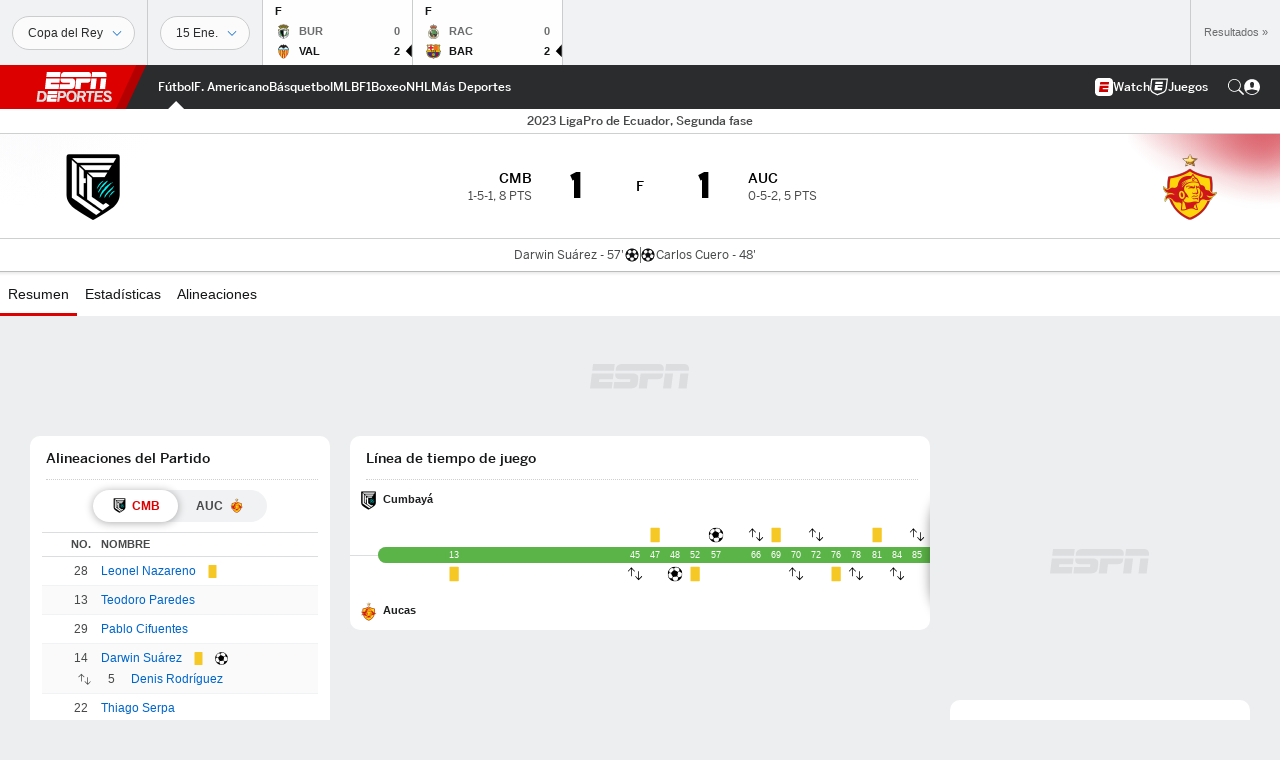

--- FILE ---
content_type: text/html; charset=utf-8
request_url: https://www.google.com/recaptcha/enterprise/anchor?ar=1&k=6LciB_gZAAAAAA_mwJ4G0XZ0BXWvLTt67V7YizXx&co=aHR0cHM6Ly9jZG4ucmVnaXN0ZXJkaXNuZXkuZ28uY29tOjQ0Mw..&hl=es&v=PoyoqOPhxBO7pBk68S4YbpHZ&size=invisible&anchor-ms=20000&execute-ms=30000&cb=l70pkxhwv8hs
body_size: 48805
content:
<!DOCTYPE HTML><html dir="ltr" lang="es"><head><meta http-equiv="Content-Type" content="text/html; charset=UTF-8">
<meta http-equiv="X-UA-Compatible" content="IE=edge">
<title>reCAPTCHA</title>
<style type="text/css">
/* cyrillic-ext */
@font-face {
  font-family: 'Roboto';
  font-style: normal;
  font-weight: 400;
  font-stretch: 100%;
  src: url(//fonts.gstatic.com/s/roboto/v48/KFO7CnqEu92Fr1ME7kSn66aGLdTylUAMa3GUBHMdazTgWw.woff2) format('woff2');
  unicode-range: U+0460-052F, U+1C80-1C8A, U+20B4, U+2DE0-2DFF, U+A640-A69F, U+FE2E-FE2F;
}
/* cyrillic */
@font-face {
  font-family: 'Roboto';
  font-style: normal;
  font-weight: 400;
  font-stretch: 100%;
  src: url(//fonts.gstatic.com/s/roboto/v48/KFO7CnqEu92Fr1ME7kSn66aGLdTylUAMa3iUBHMdazTgWw.woff2) format('woff2');
  unicode-range: U+0301, U+0400-045F, U+0490-0491, U+04B0-04B1, U+2116;
}
/* greek-ext */
@font-face {
  font-family: 'Roboto';
  font-style: normal;
  font-weight: 400;
  font-stretch: 100%;
  src: url(//fonts.gstatic.com/s/roboto/v48/KFO7CnqEu92Fr1ME7kSn66aGLdTylUAMa3CUBHMdazTgWw.woff2) format('woff2');
  unicode-range: U+1F00-1FFF;
}
/* greek */
@font-face {
  font-family: 'Roboto';
  font-style: normal;
  font-weight: 400;
  font-stretch: 100%;
  src: url(//fonts.gstatic.com/s/roboto/v48/KFO7CnqEu92Fr1ME7kSn66aGLdTylUAMa3-UBHMdazTgWw.woff2) format('woff2');
  unicode-range: U+0370-0377, U+037A-037F, U+0384-038A, U+038C, U+038E-03A1, U+03A3-03FF;
}
/* math */
@font-face {
  font-family: 'Roboto';
  font-style: normal;
  font-weight: 400;
  font-stretch: 100%;
  src: url(//fonts.gstatic.com/s/roboto/v48/KFO7CnqEu92Fr1ME7kSn66aGLdTylUAMawCUBHMdazTgWw.woff2) format('woff2');
  unicode-range: U+0302-0303, U+0305, U+0307-0308, U+0310, U+0312, U+0315, U+031A, U+0326-0327, U+032C, U+032F-0330, U+0332-0333, U+0338, U+033A, U+0346, U+034D, U+0391-03A1, U+03A3-03A9, U+03B1-03C9, U+03D1, U+03D5-03D6, U+03F0-03F1, U+03F4-03F5, U+2016-2017, U+2034-2038, U+203C, U+2040, U+2043, U+2047, U+2050, U+2057, U+205F, U+2070-2071, U+2074-208E, U+2090-209C, U+20D0-20DC, U+20E1, U+20E5-20EF, U+2100-2112, U+2114-2115, U+2117-2121, U+2123-214F, U+2190, U+2192, U+2194-21AE, U+21B0-21E5, U+21F1-21F2, U+21F4-2211, U+2213-2214, U+2216-22FF, U+2308-230B, U+2310, U+2319, U+231C-2321, U+2336-237A, U+237C, U+2395, U+239B-23B7, U+23D0, U+23DC-23E1, U+2474-2475, U+25AF, U+25B3, U+25B7, U+25BD, U+25C1, U+25CA, U+25CC, U+25FB, U+266D-266F, U+27C0-27FF, U+2900-2AFF, U+2B0E-2B11, U+2B30-2B4C, U+2BFE, U+3030, U+FF5B, U+FF5D, U+1D400-1D7FF, U+1EE00-1EEFF;
}
/* symbols */
@font-face {
  font-family: 'Roboto';
  font-style: normal;
  font-weight: 400;
  font-stretch: 100%;
  src: url(//fonts.gstatic.com/s/roboto/v48/KFO7CnqEu92Fr1ME7kSn66aGLdTylUAMaxKUBHMdazTgWw.woff2) format('woff2');
  unicode-range: U+0001-000C, U+000E-001F, U+007F-009F, U+20DD-20E0, U+20E2-20E4, U+2150-218F, U+2190, U+2192, U+2194-2199, U+21AF, U+21E6-21F0, U+21F3, U+2218-2219, U+2299, U+22C4-22C6, U+2300-243F, U+2440-244A, U+2460-24FF, U+25A0-27BF, U+2800-28FF, U+2921-2922, U+2981, U+29BF, U+29EB, U+2B00-2BFF, U+4DC0-4DFF, U+FFF9-FFFB, U+10140-1018E, U+10190-1019C, U+101A0, U+101D0-101FD, U+102E0-102FB, U+10E60-10E7E, U+1D2C0-1D2D3, U+1D2E0-1D37F, U+1F000-1F0FF, U+1F100-1F1AD, U+1F1E6-1F1FF, U+1F30D-1F30F, U+1F315, U+1F31C, U+1F31E, U+1F320-1F32C, U+1F336, U+1F378, U+1F37D, U+1F382, U+1F393-1F39F, U+1F3A7-1F3A8, U+1F3AC-1F3AF, U+1F3C2, U+1F3C4-1F3C6, U+1F3CA-1F3CE, U+1F3D4-1F3E0, U+1F3ED, U+1F3F1-1F3F3, U+1F3F5-1F3F7, U+1F408, U+1F415, U+1F41F, U+1F426, U+1F43F, U+1F441-1F442, U+1F444, U+1F446-1F449, U+1F44C-1F44E, U+1F453, U+1F46A, U+1F47D, U+1F4A3, U+1F4B0, U+1F4B3, U+1F4B9, U+1F4BB, U+1F4BF, U+1F4C8-1F4CB, U+1F4D6, U+1F4DA, U+1F4DF, U+1F4E3-1F4E6, U+1F4EA-1F4ED, U+1F4F7, U+1F4F9-1F4FB, U+1F4FD-1F4FE, U+1F503, U+1F507-1F50B, U+1F50D, U+1F512-1F513, U+1F53E-1F54A, U+1F54F-1F5FA, U+1F610, U+1F650-1F67F, U+1F687, U+1F68D, U+1F691, U+1F694, U+1F698, U+1F6AD, U+1F6B2, U+1F6B9-1F6BA, U+1F6BC, U+1F6C6-1F6CF, U+1F6D3-1F6D7, U+1F6E0-1F6EA, U+1F6F0-1F6F3, U+1F6F7-1F6FC, U+1F700-1F7FF, U+1F800-1F80B, U+1F810-1F847, U+1F850-1F859, U+1F860-1F887, U+1F890-1F8AD, U+1F8B0-1F8BB, U+1F8C0-1F8C1, U+1F900-1F90B, U+1F93B, U+1F946, U+1F984, U+1F996, U+1F9E9, U+1FA00-1FA6F, U+1FA70-1FA7C, U+1FA80-1FA89, U+1FA8F-1FAC6, U+1FACE-1FADC, U+1FADF-1FAE9, U+1FAF0-1FAF8, U+1FB00-1FBFF;
}
/* vietnamese */
@font-face {
  font-family: 'Roboto';
  font-style: normal;
  font-weight: 400;
  font-stretch: 100%;
  src: url(//fonts.gstatic.com/s/roboto/v48/KFO7CnqEu92Fr1ME7kSn66aGLdTylUAMa3OUBHMdazTgWw.woff2) format('woff2');
  unicode-range: U+0102-0103, U+0110-0111, U+0128-0129, U+0168-0169, U+01A0-01A1, U+01AF-01B0, U+0300-0301, U+0303-0304, U+0308-0309, U+0323, U+0329, U+1EA0-1EF9, U+20AB;
}
/* latin-ext */
@font-face {
  font-family: 'Roboto';
  font-style: normal;
  font-weight: 400;
  font-stretch: 100%;
  src: url(//fonts.gstatic.com/s/roboto/v48/KFO7CnqEu92Fr1ME7kSn66aGLdTylUAMa3KUBHMdazTgWw.woff2) format('woff2');
  unicode-range: U+0100-02BA, U+02BD-02C5, U+02C7-02CC, U+02CE-02D7, U+02DD-02FF, U+0304, U+0308, U+0329, U+1D00-1DBF, U+1E00-1E9F, U+1EF2-1EFF, U+2020, U+20A0-20AB, U+20AD-20C0, U+2113, U+2C60-2C7F, U+A720-A7FF;
}
/* latin */
@font-face {
  font-family: 'Roboto';
  font-style: normal;
  font-weight: 400;
  font-stretch: 100%;
  src: url(//fonts.gstatic.com/s/roboto/v48/KFO7CnqEu92Fr1ME7kSn66aGLdTylUAMa3yUBHMdazQ.woff2) format('woff2');
  unicode-range: U+0000-00FF, U+0131, U+0152-0153, U+02BB-02BC, U+02C6, U+02DA, U+02DC, U+0304, U+0308, U+0329, U+2000-206F, U+20AC, U+2122, U+2191, U+2193, U+2212, U+2215, U+FEFF, U+FFFD;
}
/* cyrillic-ext */
@font-face {
  font-family: 'Roboto';
  font-style: normal;
  font-weight: 500;
  font-stretch: 100%;
  src: url(//fonts.gstatic.com/s/roboto/v48/KFO7CnqEu92Fr1ME7kSn66aGLdTylUAMa3GUBHMdazTgWw.woff2) format('woff2');
  unicode-range: U+0460-052F, U+1C80-1C8A, U+20B4, U+2DE0-2DFF, U+A640-A69F, U+FE2E-FE2F;
}
/* cyrillic */
@font-face {
  font-family: 'Roboto';
  font-style: normal;
  font-weight: 500;
  font-stretch: 100%;
  src: url(//fonts.gstatic.com/s/roboto/v48/KFO7CnqEu92Fr1ME7kSn66aGLdTylUAMa3iUBHMdazTgWw.woff2) format('woff2');
  unicode-range: U+0301, U+0400-045F, U+0490-0491, U+04B0-04B1, U+2116;
}
/* greek-ext */
@font-face {
  font-family: 'Roboto';
  font-style: normal;
  font-weight: 500;
  font-stretch: 100%;
  src: url(//fonts.gstatic.com/s/roboto/v48/KFO7CnqEu92Fr1ME7kSn66aGLdTylUAMa3CUBHMdazTgWw.woff2) format('woff2');
  unicode-range: U+1F00-1FFF;
}
/* greek */
@font-face {
  font-family: 'Roboto';
  font-style: normal;
  font-weight: 500;
  font-stretch: 100%;
  src: url(//fonts.gstatic.com/s/roboto/v48/KFO7CnqEu92Fr1ME7kSn66aGLdTylUAMa3-UBHMdazTgWw.woff2) format('woff2');
  unicode-range: U+0370-0377, U+037A-037F, U+0384-038A, U+038C, U+038E-03A1, U+03A3-03FF;
}
/* math */
@font-face {
  font-family: 'Roboto';
  font-style: normal;
  font-weight: 500;
  font-stretch: 100%;
  src: url(//fonts.gstatic.com/s/roboto/v48/KFO7CnqEu92Fr1ME7kSn66aGLdTylUAMawCUBHMdazTgWw.woff2) format('woff2');
  unicode-range: U+0302-0303, U+0305, U+0307-0308, U+0310, U+0312, U+0315, U+031A, U+0326-0327, U+032C, U+032F-0330, U+0332-0333, U+0338, U+033A, U+0346, U+034D, U+0391-03A1, U+03A3-03A9, U+03B1-03C9, U+03D1, U+03D5-03D6, U+03F0-03F1, U+03F4-03F5, U+2016-2017, U+2034-2038, U+203C, U+2040, U+2043, U+2047, U+2050, U+2057, U+205F, U+2070-2071, U+2074-208E, U+2090-209C, U+20D0-20DC, U+20E1, U+20E5-20EF, U+2100-2112, U+2114-2115, U+2117-2121, U+2123-214F, U+2190, U+2192, U+2194-21AE, U+21B0-21E5, U+21F1-21F2, U+21F4-2211, U+2213-2214, U+2216-22FF, U+2308-230B, U+2310, U+2319, U+231C-2321, U+2336-237A, U+237C, U+2395, U+239B-23B7, U+23D0, U+23DC-23E1, U+2474-2475, U+25AF, U+25B3, U+25B7, U+25BD, U+25C1, U+25CA, U+25CC, U+25FB, U+266D-266F, U+27C0-27FF, U+2900-2AFF, U+2B0E-2B11, U+2B30-2B4C, U+2BFE, U+3030, U+FF5B, U+FF5D, U+1D400-1D7FF, U+1EE00-1EEFF;
}
/* symbols */
@font-face {
  font-family: 'Roboto';
  font-style: normal;
  font-weight: 500;
  font-stretch: 100%;
  src: url(//fonts.gstatic.com/s/roboto/v48/KFO7CnqEu92Fr1ME7kSn66aGLdTylUAMaxKUBHMdazTgWw.woff2) format('woff2');
  unicode-range: U+0001-000C, U+000E-001F, U+007F-009F, U+20DD-20E0, U+20E2-20E4, U+2150-218F, U+2190, U+2192, U+2194-2199, U+21AF, U+21E6-21F0, U+21F3, U+2218-2219, U+2299, U+22C4-22C6, U+2300-243F, U+2440-244A, U+2460-24FF, U+25A0-27BF, U+2800-28FF, U+2921-2922, U+2981, U+29BF, U+29EB, U+2B00-2BFF, U+4DC0-4DFF, U+FFF9-FFFB, U+10140-1018E, U+10190-1019C, U+101A0, U+101D0-101FD, U+102E0-102FB, U+10E60-10E7E, U+1D2C0-1D2D3, U+1D2E0-1D37F, U+1F000-1F0FF, U+1F100-1F1AD, U+1F1E6-1F1FF, U+1F30D-1F30F, U+1F315, U+1F31C, U+1F31E, U+1F320-1F32C, U+1F336, U+1F378, U+1F37D, U+1F382, U+1F393-1F39F, U+1F3A7-1F3A8, U+1F3AC-1F3AF, U+1F3C2, U+1F3C4-1F3C6, U+1F3CA-1F3CE, U+1F3D4-1F3E0, U+1F3ED, U+1F3F1-1F3F3, U+1F3F5-1F3F7, U+1F408, U+1F415, U+1F41F, U+1F426, U+1F43F, U+1F441-1F442, U+1F444, U+1F446-1F449, U+1F44C-1F44E, U+1F453, U+1F46A, U+1F47D, U+1F4A3, U+1F4B0, U+1F4B3, U+1F4B9, U+1F4BB, U+1F4BF, U+1F4C8-1F4CB, U+1F4D6, U+1F4DA, U+1F4DF, U+1F4E3-1F4E6, U+1F4EA-1F4ED, U+1F4F7, U+1F4F9-1F4FB, U+1F4FD-1F4FE, U+1F503, U+1F507-1F50B, U+1F50D, U+1F512-1F513, U+1F53E-1F54A, U+1F54F-1F5FA, U+1F610, U+1F650-1F67F, U+1F687, U+1F68D, U+1F691, U+1F694, U+1F698, U+1F6AD, U+1F6B2, U+1F6B9-1F6BA, U+1F6BC, U+1F6C6-1F6CF, U+1F6D3-1F6D7, U+1F6E0-1F6EA, U+1F6F0-1F6F3, U+1F6F7-1F6FC, U+1F700-1F7FF, U+1F800-1F80B, U+1F810-1F847, U+1F850-1F859, U+1F860-1F887, U+1F890-1F8AD, U+1F8B0-1F8BB, U+1F8C0-1F8C1, U+1F900-1F90B, U+1F93B, U+1F946, U+1F984, U+1F996, U+1F9E9, U+1FA00-1FA6F, U+1FA70-1FA7C, U+1FA80-1FA89, U+1FA8F-1FAC6, U+1FACE-1FADC, U+1FADF-1FAE9, U+1FAF0-1FAF8, U+1FB00-1FBFF;
}
/* vietnamese */
@font-face {
  font-family: 'Roboto';
  font-style: normal;
  font-weight: 500;
  font-stretch: 100%;
  src: url(//fonts.gstatic.com/s/roboto/v48/KFO7CnqEu92Fr1ME7kSn66aGLdTylUAMa3OUBHMdazTgWw.woff2) format('woff2');
  unicode-range: U+0102-0103, U+0110-0111, U+0128-0129, U+0168-0169, U+01A0-01A1, U+01AF-01B0, U+0300-0301, U+0303-0304, U+0308-0309, U+0323, U+0329, U+1EA0-1EF9, U+20AB;
}
/* latin-ext */
@font-face {
  font-family: 'Roboto';
  font-style: normal;
  font-weight: 500;
  font-stretch: 100%;
  src: url(//fonts.gstatic.com/s/roboto/v48/KFO7CnqEu92Fr1ME7kSn66aGLdTylUAMa3KUBHMdazTgWw.woff2) format('woff2');
  unicode-range: U+0100-02BA, U+02BD-02C5, U+02C7-02CC, U+02CE-02D7, U+02DD-02FF, U+0304, U+0308, U+0329, U+1D00-1DBF, U+1E00-1E9F, U+1EF2-1EFF, U+2020, U+20A0-20AB, U+20AD-20C0, U+2113, U+2C60-2C7F, U+A720-A7FF;
}
/* latin */
@font-face {
  font-family: 'Roboto';
  font-style: normal;
  font-weight: 500;
  font-stretch: 100%;
  src: url(//fonts.gstatic.com/s/roboto/v48/KFO7CnqEu92Fr1ME7kSn66aGLdTylUAMa3yUBHMdazQ.woff2) format('woff2');
  unicode-range: U+0000-00FF, U+0131, U+0152-0153, U+02BB-02BC, U+02C6, U+02DA, U+02DC, U+0304, U+0308, U+0329, U+2000-206F, U+20AC, U+2122, U+2191, U+2193, U+2212, U+2215, U+FEFF, U+FFFD;
}
/* cyrillic-ext */
@font-face {
  font-family: 'Roboto';
  font-style: normal;
  font-weight: 900;
  font-stretch: 100%;
  src: url(//fonts.gstatic.com/s/roboto/v48/KFO7CnqEu92Fr1ME7kSn66aGLdTylUAMa3GUBHMdazTgWw.woff2) format('woff2');
  unicode-range: U+0460-052F, U+1C80-1C8A, U+20B4, U+2DE0-2DFF, U+A640-A69F, U+FE2E-FE2F;
}
/* cyrillic */
@font-face {
  font-family: 'Roboto';
  font-style: normal;
  font-weight: 900;
  font-stretch: 100%;
  src: url(//fonts.gstatic.com/s/roboto/v48/KFO7CnqEu92Fr1ME7kSn66aGLdTylUAMa3iUBHMdazTgWw.woff2) format('woff2');
  unicode-range: U+0301, U+0400-045F, U+0490-0491, U+04B0-04B1, U+2116;
}
/* greek-ext */
@font-face {
  font-family: 'Roboto';
  font-style: normal;
  font-weight: 900;
  font-stretch: 100%;
  src: url(//fonts.gstatic.com/s/roboto/v48/KFO7CnqEu92Fr1ME7kSn66aGLdTylUAMa3CUBHMdazTgWw.woff2) format('woff2');
  unicode-range: U+1F00-1FFF;
}
/* greek */
@font-face {
  font-family: 'Roboto';
  font-style: normal;
  font-weight: 900;
  font-stretch: 100%;
  src: url(//fonts.gstatic.com/s/roboto/v48/KFO7CnqEu92Fr1ME7kSn66aGLdTylUAMa3-UBHMdazTgWw.woff2) format('woff2');
  unicode-range: U+0370-0377, U+037A-037F, U+0384-038A, U+038C, U+038E-03A1, U+03A3-03FF;
}
/* math */
@font-face {
  font-family: 'Roboto';
  font-style: normal;
  font-weight: 900;
  font-stretch: 100%;
  src: url(//fonts.gstatic.com/s/roboto/v48/KFO7CnqEu92Fr1ME7kSn66aGLdTylUAMawCUBHMdazTgWw.woff2) format('woff2');
  unicode-range: U+0302-0303, U+0305, U+0307-0308, U+0310, U+0312, U+0315, U+031A, U+0326-0327, U+032C, U+032F-0330, U+0332-0333, U+0338, U+033A, U+0346, U+034D, U+0391-03A1, U+03A3-03A9, U+03B1-03C9, U+03D1, U+03D5-03D6, U+03F0-03F1, U+03F4-03F5, U+2016-2017, U+2034-2038, U+203C, U+2040, U+2043, U+2047, U+2050, U+2057, U+205F, U+2070-2071, U+2074-208E, U+2090-209C, U+20D0-20DC, U+20E1, U+20E5-20EF, U+2100-2112, U+2114-2115, U+2117-2121, U+2123-214F, U+2190, U+2192, U+2194-21AE, U+21B0-21E5, U+21F1-21F2, U+21F4-2211, U+2213-2214, U+2216-22FF, U+2308-230B, U+2310, U+2319, U+231C-2321, U+2336-237A, U+237C, U+2395, U+239B-23B7, U+23D0, U+23DC-23E1, U+2474-2475, U+25AF, U+25B3, U+25B7, U+25BD, U+25C1, U+25CA, U+25CC, U+25FB, U+266D-266F, U+27C0-27FF, U+2900-2AFF, U+2B0E-2B11, U+2B30-2B4C, U+2BFE, U+3030, U+FF5B, U+FF5D, U+1D400-1D7FF, U+1EE00-1EEFF;
}
/* symbols */
@font-face {
  font-family: 'Roboto';
  font-style: normal;
  font-weight: 900;
  font-stretch: 100%;
  src: url(//fonts.gstatic.com/s/roboto/v48/KFO7CnqEu92Fr1ME7kSn66aGLdTylUAMaxKUBHMdazTgWw.woff2) format('woff2');
  unicode-range: U+0001-000C, U+000E-001F, U+007F-009F, U+20DD-20E0, U+20E2-20E4, U+2150-218F, U+2190, U+2192, U+2194-2199, U+21AF, U+21E6-21F0, U+21F3, U+2218-2219, U+2299, U+22C4-22C6, U+2300-243F, U+2440-244A, U+2460-24FF, U+25A0-27BF, U+2800-28FF, U+2921-2922, U+2981, U+29BF, U+29EB, U+2B00-2BFF, U+4DC0-4DFF, U+FFF9-FFFB, U+10140-1018E, U+10190-1019C, U+101A0, U+101D0-101FD, U+102E0-102FB, U+10E60-10E7E, U+1D2C0-1D2D3, U+1D2E0-1D37F, U+1F000-1F0FF, U+1F100-1F1AD, U+1F1E6-1F1FF, U+1F30D-1F30F, U+1F315, U+1F31C, U+1F31E, U+1F320-1F32C, U+1F336, U+1F378, U+1F37D, U+1F382, U+1F393-1F39F, U+1F3A7-1F3A8, U+1F3AC-1F3AF, U+1F3C2, U+1F3C4-1F3C6, U+1F3CA-1F3CE, U+1F3D4-1F3E0, U+1F3ED, U+1F3F1-1F3F3, U+1F3F5-1F3F7, U+1F408, U+1F415, U+1F41F, U+1F426, U+1F43F, U+1F441-1F442, U+1F444, U+1F446-1F449, U+1F44C-1F44E, U+1F453, U+1F46A, U+1F47D, U+1F4A3, U+1F4B0, U+1F4B3, U+1F4B9, U+1F4BB, U+1F4BF, U+1F4C8-1F4CB, U+1F4D6, U+1F4DA, U+1F4DF, U+1F4E3-1F4E6, U+1F4EA-1F4ED, U+1F4F7, U+1F4F9-1F4FB, U+1F4FD-1F4FE, U+1F503, U+1F507-1F50B, U+1F50D, U+1F512-1F513, U+1F53E-1F54A, U+1F54F-1F5FA, U+1F610, U+1F650-1F67F, U+1F687, U+1F68D, U+1F691, U+1F694, U+1F698, U+1F6AD, U+1F6B2, U+1F6B9-1F6BA, U+1F6BC, U+1F6C6-1F6CF, U+1F6D3-1F6D7, U+1F6E0-1F6EA, U+1F6F0-1F6F3, U+1F6F7-1F6FC, U+1F700-1F7FF, U+1F800-1F80B, U+1F810-1F847, U+1F850-1F859, U+1F860-1F887, U+1F890-1F8AD, U+1F8B0-1F8BB, U+1F8C0-1F8C1, U+1F900-1F90B, U+1F93B, U+1F946, U+1F984, U+1F996, U+1F9E9, U+1FA00-1FA6F, U+1FA70-1FA7C, U+1FA80-1FA89, U+1FA8F-1FAC6, U+1FACE-1FADC, U+1FADF-1FAE9, U+1FAF0-1FAF8, U+1FB00-1FBFF;
}
/* vietnamese */
@font-face {
  font-family: 'Roboto';
  font-style: normal;
  font-weight: 900;
  font-stretch: 100%;
  src: url(//fonts.gstatic.com/s/roboto/v48/KFO7CnqEu92Fr1ME7kSn66aGLdTylUAMa3OUBHMdazTgWw.woff2) format('woff2');
  unicode-range: U+0102-0103, U+0110-0111, U+0128-0129, U+0168-0169, U+01A0-01A1, U+01AF-01B0, U+0300-0301, U+0303-0304, U+0308-0309, U+0323, U+0329, U+1EA0-1EF9, U+20AB;
}
/* latin-ext */
@font-face {
  font-family: 'Roboto';
  font-style: normal;
  font-weight: 900;
  font-stretch: 100%;
  src: url(//fonts.gstatic.com/s/roboto/v48/KFO7CnqEu92Fr1ME7kSn66aGLdTylUAMa3KUBHMdazTgWw.woff2) format('woff2');
  unicode-range: U+0100-02BA, U+02BD-02C5, U+02C7-02CC, U+02CE-02D7, U+02DD-02FF, U+0304, U+0308, U+0329, U+1D00-1DBF, U+1E00-1E9F, U+1EF2-1EFF, U+2020, U+20A0-20AB, U+20AD-20C0, U+2113, U+2C60-2C7F, U+A720-A7FF;
}
/* latin */
@font-face {
  font-family: 'Roboto';
  font-style: normal;
  font-weight: 900;
  font-stretch: 100%;
  src: url(//fonts.gstatic.com/s/roboto/v48/KFO7CnqEu92Fr1ME7kSn66aGLdTylUAMa3yUBHMdazQ.woff2) format('woff2');
  unicode-range: U+0000-00FF, U+0131, U+0152-0153, U+02BB-02BC, U+02C6, U+02DA, U+02DC, U+0304, U+0308, U+0329, U+2000-206F, U+20AC, U+2122, U+2191, U+2193, U+2212, U+2215, U+FEFF, U+FFFD;
}

</style>
<link rel="stylesheet" type="text/css" href="https://www.gstatic.com/recaptcha/releases/PoyoqOPhxBO7pBk68S4YbpHZ/styles__ltr.css">
<script nonce="Eikxz6YV3T29m6AhePQGZg" type="text/javascript">window['__recaptcha_api'] = 'https://www.google.com/recaptcha/enterprise/';</script>
<script type="text/javascript" src="https://www.gstatic.com/recaptcha/releases/PoyoqOPhxBO7pBk68S4YbpHZ/recaptcha__es.js" nonce="Eikxz6YV3T29m6AhePQGZg">
      
    </script></head>
<body><div id="rc-anchor-alert" class="rc-anchor-alert"></div>
<input type="hidden" id="recaptcha-token" value="[base64]">
<script type="text/javascript" nonce="Eikxz6YV3T29m6AhePQGZg">
      recaptcha.anchor.Main.init("[\x22ainput\x22,[\x22bgdata\x22,\x22\x22,\[base64]/[base64]/[base64]/ZyhXLGgpOnEoW04sMjEsbF0sVywwKSxoKSxmYWxzZSxmYWxzZSl9Y2F0Y2goayl7RygzNTgsVyk/[base64]/[base64]/[base64]/[base64]/[base64]/[base64]/[base64]/bmV3IEJbT10oRFswXSk6dz09Mj9uZXcgQltPXShEWzBdLERbMV0pOnc9PTM/bmV3IEJbT10oRFswXSxEWzFdLERbMl0pOnc9PTQ/[base64]/[base64]/[base64]/[base64]/[base64]\\u003d\x22,\[base64]\x22,\x22w6IsCG0dOSx0worCsjQRcEjCsXUBKsKVWCQWOUhrRQ91G8OTw4bCqcKiw6tsw7E+V8KmNcOcwo9BwrHDj8OeLgwTKDnDjcOiw5JKZcOgwqXCmEZqw4TDpxHCsMKpFsKFw5N0HkMFODtNwqRoZALDrcKNOcOmfsKCdsKkwr/DhcOYeFl5ChHCgMO2UX/CvX/DnwAnw5JbCMOewrFHw4rCuVRxw7HDhMKAwrZUHMKuwpnCk2DDvMK9w7ZtBjQFwpzCocO6wrPCuxI3WVk+KWPDtMKwwo3CvMOZwrd/wqwOw67CssKcw558QhrCl0/[base64]/DrsOpw71/G8O/eMKJeCDCrjbChMK+GB/Dl8KkFMKKBWbDo8OqPDkew6PDisKxCsKNJmLClAXDjMKUwrvCgV0zUUI7wpcswqEyw7LClwHDucKwwpvDowAsLwMLwrEqDhMYUh7ChMO1HMKcI2tHRyLDrMKgGEPDncKwbVrDhMOzdsOtwq0LwrwecD/CuMKWwp3CkMKTw73DgsONw5TCgMO+wq/CusOSaMOmYxTDrkbCvMOUZ8OIwrwZdwQWDQvDlyMmVk3DlCkAw4RheXZ/JsKZwr/Dj8OewqrChUTDsmbColdGWMOrVsKMwp1yEmPCnnN1w4RuwqLCjTN0woXCqx7Di1wgbyjDjwLDtSJYw7dyecKTEsKGOWXDj8OTwoXCvcKowrnDlcOyKcKrfsO5wqxAwonDpcK1wrAHwp7DhsKvElvCgQ0rwq/DvDLCq03Cq8KSwqcQwobCsnDCtChAMcOOw5nCpMOKPC3CsMODwps+wovCkh3CpsOUaMOTwoTCgcK4wrsFNMOQBsO5w4nDvhrChsOEwrvCgGPDgSwsUMOOXcKyd8Kxw4wawoDDpjMTN8Oqw53ChHgED8OuwqvDncOEBMK8w7/DgsOiw7NLflV8wpYTLsKYw4bDpj8Rwp3DimvCnALDosKUw64pc8KWwrBkMjNvw6/DsFdNe3ExcsKPRcO9WwDCklTCknM/JjYAw6zCqFZGN8KvI8OXcDLDoEpHEsK4w7c4bsOLwp9mesKfwpLCl0ogeEtJNh0ZO8Kow6zDusKYZ8Ovw41ow6DCoCDCuQZjw4vCoFTCvMKCwqYzwo/[base64]/DnMOgw7bDr0/DtwlYwqrCqsKlwqUkXCNTw4lYw7ALwqzCk15jW2fCizLCij5aNwJqM8OWZHo5wppcRzFLEgrDuGUJwq/Di8Kkw4YENynDog0kwpBDw7HCmRtEZ8KAdTV3wp9rMMOZwo4ew4XCuB86wpzDtcOyCk/[base64]/Cu8OKwrcrw5QgwqHCrTFgLGJWwrnCj8K6wrBlwqc2d3o3w4jDmEnDqcKxPEHCm8O9w4PCuS/ChX3Dl8KsIMOBQsOiHcKywr9Mw5VLFFXClMOaecOwHBNyS8OGAMKWw6XChsODw7NPaEjCmsOcwpFJbsKXwrnDmXrDiFBVwporw7QHwozCj3ZjwqPDrjLDvcODQnUidm4Rw43DrmgWw7xvFiwRXg1vwoNEw5XClDbDvA7CnFNUw5w4wqIow4RtbcKeK3/DsE7DvcKiwrBiMHFaworCghQHecOGfsKAJsOdA2wHBsKJCh1/wpcvwoBjW8K0wqjCp8Kka8OHw7XDglx8HEHCv13DmsKZQGTDjsO8aCdRNMOIwoUEB2rDs3PCghDDkMKvAlnCrsO4wpoJJzMmI3rDlhPCkcOSLj1lw6d6GAXDm8K9w5Ztw50Sb8Klw74iwqrCtcODw6g6KVZQRTTDs8KFKz/CocKAw4zCiMKgw74TBsOWW09wWzPDtsO/wohaCHvCk8KewoRydzVYwr0ITFrDhQfCglk/w6/DhFXCksK5NMKjw5kZw6UCfD4tfgdSw4PDiz4Rw47CqQTCvAtraSTCtcOUQ3jCk8OnQMO1wrYNwqfCtE1bwrI3w519wq7CicO3e0XCicKJw4zDth7DtsOsw7jDuMKAX8KJw5TDijQbJcOiw65RIGg3wrzDjRrDkwkPV1jDjj/DoVNSMMKYLyEfw44wwq5dw5rCpCPCjFHDiMOoTStsU8KqBE3DjGtWFQobwqnDk8OGBjxPUcKnYcK+w7Ezw7PDp8Opw7pNNSQ1IXJTNcOTd8KZB8OaIA/DjAfDgFTDrABWIBl7wpJDG3TCt24cNMKTwqIBbsKUw6ZjwplKwoDCvsKXwrLDtzrDoQnCn2Vsw6JewpDDj8OOwojCmBcHwofDsm7Ct8Kkw4EkwqzCmW/CuxxsXG4iFRHCgcKNwpZIwrrDhCbCocOAwqYww5DDlsKPGcK9LcK9OQLCgTQAw5jCo8ObwqXDlsOzJMObDQ02wo11OkTDqcOnw6xkwpnDvCrDni3Cv8KKcMOvw7dcw5p0CRPCsUHCgVRQVwDDqWfDu8KwHzjDvWB+w4DCv8OIw6HCqEdMw4xsNm/[base64]/[base64]/[base64]/w5DCtMO2w6DCpTfDrDxew4XDh0Q1cC7DvjgUw4zCvCbDtz4Cci7DpBx3JcKSw7p9CA7CvMOiAsKjwobDn8O5wr/[base64]/ClisTbmPDrnzClMOSwpxIw6XDiMOpOcOYwrYSwr/DszBKwo/DpF3CqlJZw497woRWOsO8NcONZcKbw4h+wpbCuEglwpnDqR1Fw6onw4kfEsOTw4wxOcK+IcOHwrNoBMK1K2LChRTCrMK3wo8LHsKgw5/Dp37DgcOCa8OQZsOcwqILMWAOwoN/w63CtsO+wooBw49OAEpGBw/CrcKhQMKow4nCksK/w5N5wqQ1CsK5XVfCrcKkw43Ch8O7wrUXFsKqQnPCssOtwpnCt1B6ZsKWIynDrVvCucOZDl4WwoRuEsOJwpfCqjlbVXE7w4zDilbDosKNwo7DpD/CscO7dy7Don4nw4ZBw7PCmxLDosO2wqrCvcK6XmwnNcOmcG8Ww6HDt8KnR2crwqY1wrDCpcKnR1YvI8OuwpsGKMKvJyYjw6zDqcOdwrppQ8K+PsKbwpMmw6oiYcOmw7UQw4fCh8OeMmPCmMKYw6lOwqVKw4/Ch8KeJE5jE8KXIcKBF1PDizzDlMO+woAcwpRNwrDCqmYAZFnCgcKkwqLDuMKUw4LCiRJvRxkzwpYhwrfCrWtJIUXClULDu8Oew6TDkBXCnsOtVWfCksKnYBrDtsO3wpgbdsKMw6nCgHbCosO3MsKFJ8ORw5/DlxTCoMKmGsKOw5fDrD8Mw70KXMKHwrfDj098wpQew7vCqHzDghoww4HCjlTDvwEtLMKofjXCnXRfGcKqEXkWQsKOCsKwSw7Diy/DiMOFWW5zw5t+w6Y9N8Kyw7PCqsKpRF3DksOPw6Yow6k2wqZWfgjCg8OVwos1wpXCtC3CixfCn8OXYMKtbRg/AjpJw7nCoxkww4bDkcKRwoTDriFjAmHChsOUI8KjwpNbXkw9aMK6HMOBKjZ8FlTDrsO/[base64]/[base64]/NsKhwo3ClBHCtCVPw5HDn8OTw7vCs1rDnMOZwo7Dv8KDCcKlZ8KDQ8KCw5PDvMOKAcKuw7/CisKNwow0ZkPDrGPDv1xcw6NpFcODwoF5KMOYw4wndcK7KcOmwq42w5JlVDnCqcK0Wz/[base64]/DhcKJw7oSIkNlwr4Mw4s8wqwMFXYSwpnDtcOFP8O7w6XDpVs+wpcDcgxbw7PClMKiw4hNw4HDmBwpw47DtgByYcOAScKQw5HCjGoGwoLDryoNLkHCvHsvw5UBw6bDhjpPwpgTPCvCgcKDwpfDp3/DkMOhw6k1a8Ktf8KsZhIlwqrCuSzCq8OuVBFKQBNtPTrCrgc+Zl0hw6Mydh0VIsKNwr01wqnDhMOTw4PDk8OPDTkGwq3CnMORMB4zw47CgmEXdMKsJ15hfRjDnMO6w5PCscO/[base64]/wojCnsOCPsOlwq4fwpzDqAHDjMOkHi9LNsKKwrcWZSkxw44dHW5GCcOsLcOrw4PCmcOJNBQbHwYrKsK8w6hswoBmPB/CgS4JwprDhGY8wrk8w4zCoR8CIibCrsOmw658bsOOwqDDm1PDisOZwq/CucO7cMO5w6nCp2cywqFPYcK4w7/DmcOrO2Uew6vCi3/[base64]/[base64]/[base64]/DicKBdcO3KMOGADtQJMOKw5XChigLw6bDtActwpBdwojDkGRFfcOWWcKkScO0OcOMw5MAVMOvLgXCrMOdKMKMw78/[base64]/[base64]/CpHvDjsKEwoTDvMKBCVTDjcKkw6gkwpLDucO5wonDmDpsHSgew4luw5smSSPCsx1Jw4TCn8O/NxYPGsK/wozDs3k4wpRKRcONwroORmjCnEjDnMOSbMKjTkImFMKPwqwFwpTCgxpEDGYHLhBvwo7CuHgQw6Mfwr9BBGjDuMO/wq/CiChHfcO0LMO8wrNtAld4wpwvH8KPR8K7QlxvJ2rDg8O2wonDjcKVQMO7w6/[base64]/[base64]/CgsOZw7fDmC3CqGjClcK/VznDlXbDv0pnwq3Ct8O0w4QYwovCiMOJMcKdwqHCs8KkwqJ0eMKLw6TDmxfCh33CrHrDuhfCo8OfccKlw5nDicOnwr7CncKCw5PDizTCocOgPMKLQwDCncK2NMK4wpNZGh5xVMONWcK9LzwpfB7DhMKYwpPCsMOvwrEvw5lcHyvDmnHDg0/DusO7wrvDnFU0w4tsSSAYw7PDtinDuy19QVzDtAFKw7/[base64]/MsKSwrrDuEPDhVwjw4PDm8O1HQ/CucOzJ8OAJg8DbS7DuB1Iwr4nwqvDmwLDkjMpwr7DgcKrY8KAOMOzw7bDgcKkw55wHcKQI8KoOXnCiAbDgR8cIQ3ClcOPwp8NSnB/w4fDqlA2YRXCo18EO8KbY0xWw7/CkyHCnXEpw78ywp1ABS/DuMKXABMlGiR6w5LDjQF8wrPCj8OifX3CocKMw7rCimbDolrCu8KbwpLCoMKWw7g2bcOCwpXCkU/Dp1jCsyDCqBxmw5NFw7fDlR3Dh0ZlBcObZcOvwrpqw7lFKSrCjgxYwr1aIcKeEgIbw4J4wokIwpZhw6nDk8Otw6TDqcKOwrwPw5Jow5PDisKGQSDCmMO4McO1wpd2S8KOeh4sw6J0w6vCh8KBAVBhwqAHw7DCtmpqw5F4HwVdD8KVIDPCgMO/wo7DgmPCiD0MQSUoIMKdRMK8w6DDjR50UkDCjsOJG8OCdGBJUiZOw53ClUYvHXIKw6bDhcOfw6F5wo3Dk18UYikOw4PDuwQ+wpHCssOLw44kw7MpJHbCpsKVRsOmwrR/FsK8w7ELaQ3Dq8KKWsONd8OFRTvCpXHCqDjDp0bCkMKEBMOhcMOpMwLDvRDDiVLDv8Otwp3CrcOZw5AGWcOvw552LA3DiHjCmkPCqnnDq08WUlXDg8Oiw4zDpMK1wr3Cv2QwZn7Ci2VResKSw53CrcKCwqzCoz/DkToddEsUbV11WBPDqlXCj8Khwr7CssK5TMO+w6nDocO9WT3DlUTDpVvDv8OzfcOmwqTDpcOtw67Dg8KzLTtOw6B0wr7DhxNbwrnCu8OfwpJnwrxRwrPChsOecWPDoA/DpsORwoR1w5wwd8Ocw5PDlXDCrsOcw77Du8OSQDbDi8OLw6DDoCHChcKYcE7Dk2snw5XDucO+wqExQcO9w6LCrTtOw7Vww5XCocOpUsOaDjLCh8O/aFrDjCQNwrjCpQlLwrtrw4dfbGDDn0p4w4BOw60XwpZhw4g8w5Y5PWvComTCosKvw77CtcKdw64Nw6hfwoJ1wonCo8OqAio2w6QywpklwpHCjAHCqMOWecKcDl/CnnNcTcOocGt3d8KFwr/DvCHCrAQfw6VwwpnCl8KvwpcgZcKZw7Qow5xeKkUiw6JBGVE8w57DkxbDtMOkFsOgHMO9MkgyUVJWwo/ClcO1woNiWsOKwpE+w5pKw5LCocObSwRuLG3CtMOLw4fClE3DjcONCsKZFsOGeT7ChcKqR8O/[base64]/CnDNAwoRSTcKYSnE/HcKEwqPDjgDCvipfw6vCqVrCmcK4wp7DqhbCqsOswqDDssKxasO3STPCiMOkBsKfJhZgdG1YcCTCj0Rnw7rCm3/DnDTCu8OzFsKyaEUlNWzDs8Ktw4llJzvChcOnwoPDksK9w5gLBMKwwpFmVsKhEsO6esOxw5jDmcKbAVPCthZ8HQsZwrQHRcO7WQB9NsOYwp7Cp8OVwrpbGsOyw4DDhAcMwrfDn8Kiw4vDicKpwrV0w5/Dk3bDsRPCt8K2w7PCpsKiwrXCnsORwoLCs8KlRWwhKsKNw4pswr4jDUfCgmXDu8K8wrjDm8OMLcKUwpzCj8O7NVENYwApFsKRFcOBw5TDrWDCiTchwrjCp8K+woPDrgzDuw7DgD/CoFTCrmcXw5wuwqEpwotww4HDkTE9wpVLw4nCvsKSJMKwwoYeQ8Ksw6/DnX7CmmFDa11dL8OeO03CmMO6w596RyTDk8KfK8OTFBJ1w5ZSQG1pCjo3wrRXYkgZwooFw7NbbsOBw74tXcORwqvCiH1lTsO5wozClsOdacODVcOjUHrCqMKhwpIAw691woRfbMOEw5BQw4nCjMK7HMKJbHfCoMKBw4/[base64]/[base64]/CgHDCpnjCnC7Dv8OFcsKTw4U/woQpw6Y7DsKpwpvDpW0TTMOGcGfDr3PDjMO7VBTDrTtYfUNsYMKGLhAcwoYkwqPDo2tDw7zDp8OEw4bCmxkECcKiwovDl8OSwrUEw7gEF3tubSHDtF3DtzLDvUrCs8KYBMK9wpzDr2jCmkUYw48bPsKzLVrCj8Ofw4/CscKhc8K/YU4tw6pywpx5w6tPw4Ipd8KsMTU3CThaTMOwHQXCv8K2w7oewpvDjgQ5w6QowoNQwoR6eDFaAEtqcsO+XBPCuGzDq8OZUFF/wrXDj8Olw6Qzwo3DvwsodA8Kw4HCkMK7FMOgbcOUw6V+a23ClBfCvkctwrJ4HsK+w4jDlsK9G8KiWlbDosO8fsKaD8KxG2PCscOQwqLCiQvDrhdJwoYteMKbwqMawqvCvcOZFDjCo8K4wplLHQ9Dw4g2Ik5Gw5t8M8OpwqrDm8O8VX87DhvDuMKrw6/DsUPChcOrb8KpHkHDscO6B0jClSlPOAlLRcKSwrrDp8KhwrbCoQwcLsO3LlHCiDAvwohuwpvDiMKRF1UsA8KIfcOOM0rCugnDkMKrFnxrOGwfwofCiXHClVrDsTTDusOEZsKGNsKGwo/DvsO1ESBgwpzCnMOIMQ1cw73CkcOQwovCqMO0bcKeZWJ6w50KwoE9woPDtMORwqIrWm/[base64]/CrTtHw77DoBjDqcOKwqDCs8K5DMKyB3k0w77CvCMdS8OPwpw0wp8Dw7FVFTsXfcKNw7hvHCVMw65ow7/[base64]/HsOhf8O4OyfDpmnDljzCi3Y+wqrDrsOew4lfwovCpcKDDcOdwql0w5zCj8Ksw6rDhcKfwprDowrCsSTDgyRpB8KSAMO4fBZNwqVSwpp9woPDgcOeGEDDqVJ8OsKwFB3Dq04NQMOowqTCgcOAw4HCmcONURnDqcK5wpIjw4/Di33CtDE2wqXDlX88wrDCs8OnXcOPwq3DkMKGLycywpPCimQlKcOEw4xTH8Ocw5sPBmpLHMKWSMKIQDfDikFsw5p0w6PCqMOKwqo/W8Knw4/Ct8O/w6HDqi/DgAZOwo3DiMOHwr/[base64]/[base64]/wo7CpcK7wpbCi8KIUVd6Nz4cDWQhBn/DtMKFwoFLw6lSPMKddcOowoTCgcKlCcKgwoHCqUZTA8KdDTLDkk4twqXDgALCrjo1QMO5w4gXw4fCoE1lCB/[base64]/DmMO1YzPCrQxeQsOewrJ4w5QvXcKiSmcucMOZVcKBw4pXw58cOCpvKMOiw5vDk8KyfMKRImzCvcK5MsOPworDhsOFw7Auw7DDvsOvwoxsBBs/wpPDoMKkWlTDusOzWsOMwrwpfsOoUExkTDbDhcKVTsKPwqHClsOLYHLCliHDvl/CkhZ/[base64]/OcK2w5Fuw5xJJijDiTLCicK/w5Ujw4Y4w6HCp8KPCMKAAV/DocKBEMObCT7CnMKhDg/Do0dfZT7DjgLDpGQtQMOBEcOmwq3Dt8KyRMKJwqMvw6dYEV8swo1iw5jDvMOlIcKdw4o5wrs7GMK2wpPCuMOEwrEkEsKKw6tYwpLDp0zCscOHw4TCmsKlw7VfNMKdfMKUwqbDqCjCmcK+wrA4KQgOQ37Ct8KtbxopLsKOZmnCkMOPwojDmBozw7/DqnTCtlvCsDdKCsKOwoXCvFpHwpTDnGhKw4HCtyXCsMOXEmYcw5nCgsOTw7LCg17CocOiMMOoVTgSOD9WaMOMwoXDjh5UfQDCqcOWwpTDh8O9OMKpw58DazvCtMKBPBUJw6/Cg8OZw4YowqUPw5nClcOiSl4ZKcOYGMOyw7HCicOWWcKKw6oqIMKqwqzDuwh8X8KxR8OnXsO6BcKFCS3CssOKSgF9IgBlwqgMPD9fDsK8wqdtXShqw68YwrjCpS/Djm1cwoN4WyTCqsKVwo0+FsOpwr48wq/DlH/[base64]/DvBzCrcKwU8KNPnNuw5lgSgt1A8KQw5gKBsK+w6bCssO7KwcgRMKLwrDCvEpqwqjCnQTCmwkBw7FOMD4Yw7vDmVNdRkLCux1Hw43CkXfClXMFwq9jPsOmwprDvEDDi8ONw5Muwq7Dt0N3wogUQsOpQMKhfsKpYG/DtDVUJXoYOcOLMnY0w7XChmzDm8Knw7zCvsKYVBN3w5Vbw7lDU1Qww4fCkB7CrcKvLXDCsGnCjV3DhcKWHVI/OHcbwoXCrsOLM8O/wr3DicKCa8KFS8OBATLCk8OPJADCjcKTIDlwwq4fcHRrwpd1wopZOcOLw4xNw63ChMOew4EIVHPDt09hEWDCpGvDj8Khw7fDsMOkBcOhwrLDlnZMw71OS8Kaw4J+ZF/CgcKcXMO4wrghwph4AXM4MsOOw6DDhsOHRMKSCMOzw6LCnDQmw7bCvMKQN8K9GRjDuUMNwqzDpcKTwrfDjMKuw41JIMOfw6Y1EMK+HV4/wq3DhXYvZHolIzfDrFTDvDhMUTvClsOYw6pofMKbFxkYwpBcB8OTw7V5w57CtXcYZsO8wqR3TcKLwqsERXp+w4cVwooUwp3DvcKdw6LDuVp/[base64]/wqLCmynCisOXw47CjsK0wrc6VcKnR8K1AMOBwqTDmkJFwptawqPComc+CcKlacKWTADCv10RAcKVwr3Do8KvETUjfX3CrQHCgjzCgXgUNsO7YMOZSXXDrFjDoD3DtVPDvcOGUcOWwo7Ck8OzwrF2FDDDv8O6EsO5wqHCkMKwNMKPczV/SmXDncOXH8OTKlcQw7JRwrXDgWkxw5HCjMK4w64lwpsmRV4kAQNowrVuwpbCj3w1WMOuw7LCiAQyDyTDqC1XKcKuY8OIcT7DqcO5wpALM8ORDDV7w4E7w5LDk8O4IBXDpU/DrcKjHjsOw4/CqcKjw6bCjMOswpXCh3p4wpvChBrCp8OjRmIdaXkJwpDCscOHw4/DgcKywpc0fSIkVEkmwp7CiW3Djm7CpsOyw7fDocK0U1zDhGzClMOgwpvDjsKCwr0ECRnCqh4IBhDCisOtPkvCvFjCncO5wpDCuw0fMzYsw47DtHrCvjBnNRFew7XDqVNHeiJDMMKsacOBJDXDi8OUeMOcwrI8bnE/wqzCrcO+fMKZGD9UA8Ofw5TDjg/CoXgTwoDDt8OuwpfCssOFw47CnMKNwoMewoLDiMK5J8O/wpLDojQjwps9WGfDvcKbw7LDlcKfNMOheFzDkcKkVz3DlmbDvMK1w4weI8K6w5vDtnrChMOUQCdACsK/MMO8wqnDvsO4w6YSwo7Dq04Jw4PDs8K/w7lECMOTYsK9c3fCjsOeAsK8wowFM2EKQMKIw75rwrJ6WsK9L8K9w4rCggrCvcKeKMO5bGvDgsOOfMO6GMOww4N7wqfCjsObBEwnbsOCMx8Dw71Bw4pQajMNYcOfbB13fcKKOT3Dom/[base64]/[base64]/CqsK5w4VDw5p/NTICcDQRA8OrB3rDpcKsbcK/w4J7Cy1wwqZ4McOWJ8K/ZsOsw5gWwodQFsO2wpFmAMKdw7sGw55yY8KhY8K/XcOhHXotwpTCqmfDvsOGwrnDncKbD8KqTFgvA1NpaVpJwohFH33DlMOawr4lGjY1w50tJkzCi8Otw5nCum3DkcO7fMOvKsOBwogcQMOnVT5PUWo6ShPDvwzDnsKMTcKpwq/Cm8O/TinCjsKrRBfDnMK5BwYiKMKYYMOhwqPDmTDDrsKNw77DtcOGwrjDsT1rcBYswqEKYD7DtcKmw4g5w6cHw5NewpPDgMKnbg8Yw6R/[base64]/CsBYjwoTDhlNzwpPCjGxzw7XDsTMibHEvb8K+w4JOF8KCGsOBUMO0O8KkRE8hwqVkKi/CnsO8wpTClD3ClU4mwqFECcOSMcKNwovDt3UabMOSw4XCtDBtw5nCksOMwpNGw7DCpsKQIzbCksOGZ3w9w7TCkMK6w60+wpAPw4jDiQRIwrLDkEImw4PCvcOOI8KmwoE0BcKtwrZbw6UHw5rDnsOMw45tPsOWw7/CtcKBw6dfwrPCg8Oiw4TDlVfCkhgMDEXDqGxPRx4FPcOMXcOgw7c7wr9Yw4fDiB0qwronwq7CgFXCqMOWwqvCqsO3HMOlwrtQwoxhbFB/GcKiw4w8wpHDi8OvwpzCsCzDrsKkGBcGbMK/dTl7BFNkdTzCrT85wr/DinECO8KmK8O5w7vDj3vCnGQXwokVc8K0VXJ+wqxbGlbDj8Kaw6towpoGcFvDs2oXccKSw4ZpAsOcFFLCmcKOwrrDhyPDtsODwp9jw5lvb8OpdsKJwpTDu8KobD3Cg8OTwpDCtMONMHjCqFrDoTIFwrAiwovCsMO/dlLDpBjCn8OQBC3CrcOSwoxnDsOgw6sHw5sjNkg8c8KyEWrDuMOVw5RRw5vCiMKIw40uLADDgl/Clwxrw5MVwoUyEgYLw7FXYzDDkwEuw5nDmcKPcE1Ow4pGw6UswobDkEfCnDTCqcO/w7XCnMKEcBNYRcKKwq/[base64]/[base64]/CmsOUbMOiJ1EBwpA4wo3DtsK4wrHDmsKHw6PCnsK7wqB0w40fGyUxw6EnRMOKw4TDlSB/dDAjcsOOwozDpcKAA2nDnh7DsFdOR8KEw63CicKYwpfCp2oewr3ChcKbXcO4wrRAEArCv8OodFkvw7PDrxvDhj9UwqVmB0kfa2fDgFPCisKiBVbDn8KWwpoXZsOIwrzDu8Kgw53CgcKfwrLCinDCuVTDuMO/aQHCq8ODDwbDhcOTwrzChH/DmMOLPD/CusKJT8KXwozChBfDhltRwrE8cELCpsOPTsKCU8OQAsOMTMKZw5woAnfDtAzDn8KCRsKnw5jDvVHCiTA+wrzCisOOwqPDtMKnNAjDmMOiw682XQDDmMK8NXFbSmvDvcK0Qg0YVcKZO8KvW8KDw6HCmcOmacOydcOmwpkqdGHCusOiworCjMOcw5RXwoTCrDRqfsOyFw/Cq8K2ei9TwqFtwrpdAsK/w7Qtw71Jwq/[base64]/w5fClC/CjU1Gw5fCp05fwozCmnZpwp/CmE3Dpm/[base64]/ChsOjHgdow7QHccKmMsKowoTDsn87HkvDrDcHwpJqw4w8OTsxP8K2QcKowrwHw7wKw591Y8Kpwok+w60oW8OIE8K3wqh0w5TCmMO/ZFcTR2zClMOvwpnClcOjw6LDqcOCwqFbdFzDnMOIRsOOw6HCkCdnRsKDw7ATKG3CqsKhwr/[base64]/wp3DkMKPw6LCvcO2wroYHiZbJBg1JB7CksO7BB8hworCtjvCq1k/wqVBwrcdwqPDnsOgw78Jw7bCmcKkwqbCuhHDh2PDhzdKwoxrMWzCnsOsw47Cq8K4w7jChMKie8KBcMKDw43Cv1jDicKzwoV1w7nCtn15wobCpcKZHT8Lw7zCqjPCqTDCmsO8wpLCkGMWwpFtwrbCh8OfLsKUbsKKWlVtHgglWcKLwpQ7w5QLY08rRcOrLWIrKB/DuWZjfMOAEToQLsK5KUvCv3HCuX06w7tMw5XClcO6w5pHwrjDphgzLllFwrTCusK0w47CtUXDrwPDgcOtwqdpw4/CtiBjwovCjADDm8Kkw7HDj2QmwpoNw5d5w7rCmH3DhGzDtQTCtcOUdjvDisKJwrvDnWMvwpx/[base64]/w7HCpSJtwo5hwozDiijDgcOIwrt7GcKSwpnDksOZw4PCvsKkwrtceTXDgCZaV8OawrDCpcKIw5vDjcOAw5jCpsKfIcOmGVDClcO2wo5AKVhOe8O8PlnDhcKtwqbCmsKpesKxwp/Ck2TCisOZw7DCg3d/wpnDmsKHB8KNBcOQZCd4MMOyMGBXEHvCp3tRwrR/[base64]/wonColTDrcKIwqHDjsKXEsKdYSJvw7DDh2BawqZKwrcTZTFdLWzCk8OOw7VgFGt7w7vDuy3Dvi7Ckg4oEhYZFQxSwoVmw6PDqcOZw4fDgMOofMO3w6pGwoIvwplCwp7DjMKWw4/Dp8KvacOKOS0LDGVYWsKHw6JJw7hxwoYswqHDkCQgPAFSR8KDXMKwC1jCqsOgUlhiwqfDrsOBwo7Cpk/DnDTCpsOnwrHDp8KdwpYew47DocOcw77DrQ5sbMONwqPDs8KBwoEaRMKrwoDCvsOawqx+U8K8GH/Ci004w7/CosKAIhjDliN8wr9qdjUfUkDCpMOyegE1w5FAwrkuTRRzZBYEw47DicOfwoxXw5J6HE0fIsKRCBsqEMO3wpzCgcK/f8O3e8OHw4fCtMK2BsOeHMKgw6g4wpo8wozCpMKKw6ozwrJaw5/DhcKxBsKtZcKdfBjDisKvw64PW0PCjMKTO2PDq2XDiVbDvC8JUz7DtC/Dm2EOLGp2EMKfW8OFw4soGGvCuidvCMK8LCt9wqNIwrPCqMO7ccKQwpHChMK5w5FEw75aMcKUInHDkMOfEsOKw4rDgkrDlsO/wp9hDMK1FmnDkcKweDsjH8OgwrnCnB7Dj8KHA2ogw4TDv3TCscKLwrvDtcO6IhHClsKAw6PDv2nDowEnw7TDs8O0wpQww7VJwqrDv8K5w6XDgGfDl8OOwo/DnSMmwoVnw5t2w4HDmsKcHcKvwo5wf8O3QcK0DwrCpMKfw7cVw5vDj2DCnSQkBTfCujxWwofDhjFmWiXDgnPDpMOdZsOKwrNKYwHDgcO3NHU/w7HCoMO6w4HCh8K5f8Kyw4FBNFzClsOiYGESw4XCnWbCpcOmw7HDr0DCjW/[base64]/TsKxcMKSwpnClsObdMOew7PDqB1qaQ3ChmbDgyXCj8KDwrpxwrgxw4A+EsKqwqd9w5lQT1PCiMOwwp/[base64]/Ds8KEemViCGHDjcKlw64Iw4V9SMOVCH7DmUZlVcK1w4XCjFBzMB45w4bCiU5wwo8/w5vDglLDh0g5IsKqVETCrMKzwq51SjHDpx/[base64]/DrMOrT8KkLmtoZwZ4XSs8wp3DqzJZJ8K0wrXDqwvCnREew6tawrEYPloDwqLCrHzCj3TChcKgwo5Gw6ROIcORwqh6w6LCtMOpNgrDusOPXMO6L8Kjw5PCuMOww5XCiWTCsjtXUgLCgw8nHX/CosKjw5I2wprDhsK5wqbDjxQxwpsQLQHDojEiwoHDpjDDkmUnwrvDtGjDuQbChsKOw58FHMO+LsKaw5bDmsK/VGUYw7LDt8OxNDsOcMOFRQ3DszZVwq7Cum5ATMKewoJKCGnDoWZtwo7DjcOHwoZcwqsVw77CoMKjwp53IXPCmiR9wqg7w5bCisO/VsK7wrvDqMKUCk93w4ogR8K7BEnDrjZscEvChsKAeEPDrcKdw5fDixd4wp3Cu8KFwpZBw5fCl8KMwofDq8OeKMKXVHJqcsOwwpwvTVzCrsODwqTDrFzDnMOewpTCocKWSUBUYhDCpTHDgsKDB3rDiz/[base64]/DmMOiw5fCqMK3XcKHw6DCusOvw6XCqTBVB8O0XMK7Ijw3H8ORQj/CjgzDqcKlVMKvaMKLwq/CgMKFKgfClMKfwpTDiCZIwqzDrkhuRsKDcThaw47DuyHDs8KEw4PCiMOcw7kODMONwpPCmcKIJMK7woMWwonDl8K2wqHCk8K1MxA6wr5efXTDp33CiXfCkBvDt07Dr8KCeQ4Xw6DChFnDsGcGSCXCgMOgLsODwq/ChsK4PsOyw6zDpsOxwosTc1Zke0oxFyAww53DoMO6wpjDmlEBeSYIwojCrgRpCcOhS11lR8OhBW4/UDXCpsOgwq0tIHbDsVvDpn3CtsOWAcOuw6NKQ8OEw6zDoTvCiRjCmH3DoMKXKUY/woJhwqXCgV7DmREfw59pADs/ccOLKsK3w4/Cg8OhIF3DmMKHIMOWwpZUFsK6w7YXwqTCjhkpGMKXJwxoccOewrV2w7vCii/Cu3gNByfDisKhwqdZwprDn3zCo8KSwpZqwrluOCTCgCJOwrHDtMKkNcKDw75Jw6JJfcO1V04yw6zCvznDpcOFw6ZvVFwHU2nCnUDCjQIQwo/DgTHDj8OkYV3Cm8Kyd37ChcKmCAdCw6/[base64]/[base64]/DunJUwonDt39aY8O+w5XDkcOtw4Enw5vChmxFHMKUV8KCwqJRw7nDt8O5wqfCo8KUw4vCmcKWNU7CugNiYcK3F3JmdMO2GMKgwqHCgMOPNw/CqlLDmh/CvjF5wpRTw5URfsODwpjDsT05PlQ9wp02FQl6wr3Ci2p4w6kqw7tywqd0AcOgOnMuw4rCs0bCgsKJwpHCl8ODwpFhFzLCjmUiw6jCncOfwo8twqIiwqjDumnDrVvCn8OmdcKPwrRXQh1zPcOFP8KTcgpsfnF2JsOQCMOPD8OKwp96Nhx6w5zCqsK4c8OsFcK/wonCrMKRwpnCoRLDlSsxbMOJA8K6ZcOGVcOCC8KrwoIhwpZow4jDhMK1I2tVcsKewo7CtW/Dml47E8KtASVYVBDDh2EHQEPDmDHDisO2w7vCsQZswq/CrW8dYmolCcKpwoFrw5Rkw7wBB0vCtwUZwot6PHDDvBfDhgTDqMOKw7LCpgFiK8O1wojDrMO3DU0SUn41woo6O8OtwoLCmEZjwot4Yzc/w5Npw63CjBITZAR2w5dPTMO1QMKsw53DnMKxw5taw7nCvizDisOgw5E4PMKtw6xWwr1YJHhOw6YuTcKhHTbDm8OIAsOyVMKbDcOaFMOwaUDCjcOlScOPwqIfYBc4wpbDgGfDgSLDg8KQFjrDqmoOwqFaa8K0wpEvw7sYY8KwbMOqBR1GCg0Fwp0Uw6/DviXDrVw0w7TCnsOzTQ9mV8Ozw6bDkVs5w5VDfsOzw4/CucKVwpXCgkjCh2dbVWwkf8KqO8KSYMOid8Kpw6tMw7JWw54qdMOcw6pZKcKZfUMCAMOnwqoBw6fDhygwTjlDw45twq/CqTRMw4LDoMOZSnETAcKuB33CgzrClMKgU8OFPEzDlk/ChcKyUMKrwql0worCucKOOUDCrsOTaWBqw75LTiTDu0nDmxTDvm/CmkFQw4Ihw7pFw5A6w4QKw7zDusOeQcKUVsKNwovCrcOkwoRtTsOZFQ7CvcKSw4jCqsKZwrlPC07CqAXDqMODF34kw6fDucOVIhXCug/[base64]/GsKsw4d7w6gSw6p+UQXCiMOXAy7CnsKoKA5uw4jDlDQ5eTfDmMOVw6UYwqwiEQpqcsOLwq3DtTDDq8OqU8KgQMK1FMO/WVDCrMOYw7vDq3F/w63DuMKcw4TDpisBwpXCisKhwpgQw415w4bDs2wyHmvCjMOhV8OSw5F9w57DoQzCrA8dw7hxw4vCpzHDhAxrMMOiAVrDk8KKHS3DmQMEDcKuwr/[base64]/w5nDjC3Cg8Kgw6jCiSNsw49wwpwkUMO9w7bCr17DlyAHPVU9wrTCuCnChXbCgg53w7LDiSnCtUMHw7Qhw5nDuh/CpsO3WMKMwpXDmMOtw6wcMWF2w7ZMKMK9wqnCq3XCksKiw5Y7wqfCqsKlw4vCrQdFwpTDpjtLE8OPOQpSwqLDjMOvw4XChS1RUcOhIsOxw618UcOlHmhHw48AQcODwp5/woEDw53ChGsTw5XCgsKHw77Cn8OAKGB+EcOVWBHCr2XCh1pIwqDDoMKawoLDpy/DqMKaJwXDocKuwqXCtMOXUwjChAHChl0GwoXDksK/J8KCUsKFw5xXw4XDqcOFwpolw6HChcKQw7zClBzDvkh4UcO9wqFAPXzCoMKew4jDl8Kxw7LDmk/DsMOFwoXCjzfDnsOrw5/DpsOkwrBSHygUCcOVwrc1wqpWFsK5LWQ+d8KTJVnCh8K0EsKPw5DDgi7CpRpwe2ZzwpbDmyEda23CqsKoKybDkMOGw453NW/DuxHDuMOQw601w7LDgcOFZwPDpcOew4QNccKvwr3DqMK/FzwlWHzDgXMVwplXIMK8BsO9wqA1wrcQw53CvMKPIcKLw7hmwqbCisOewpQOw4TCkzzDjsORVlRQwonDs348A8KVXMOiwpLCh8Oww73Dj0nCssOFUXs3w5/DsFHCh0LDtHXDhcKQwr8qwofCh8OuwotvSA4cGsOZRmYZwqzClFJ8LwYiQMOmVsKtworCpyBuwqzDsBI5w4bDosOqw5gGwrLCnTfCnlLCucKBd8KmE8KBw5w/wrQpwpPCtMO5OFBedjPCg8KRw59Ew7PDsgMvw7lKM8KYwqfDlMKJBsKLwpnDjMKjw5Q/[base64]/DmMK5w7NrEjxywqfCjF7DusOKKcOZw7jDtABwwqtkwqM/[base64]/DssOrw6/DnjzDiE4/[base64]/CukwmKiUcOMKkFkQDNsOwA8K/QSzCvQzDncKJGBJqwqo4w7RTwprDh8OTWFgjRsKQw43CoTDDngXCs8KJw43Ck3EITRYSw6VywrXCvl/Dhk/CoRIXwrfCpE3Dl2/Chg3CuMOOw4w5wr1FDGjDmsKqwo0CwrYAEMKywrzDisOiwqvCnztawoTCn8KZIMObw6jDtMOaw61Kw5PCmcK0w4MxwqvCtMKnw5xyw5nClFoSwrLCn8K+w5Jiw4Apw5cACcOTZU3DmC/[base64]/a8OrY8OGwrcnT8OoBW8bWsKWw67CrsOhwp7Dv8Kew5nCncOvGV9VEhs\\u003d\x22],null,[\x22conf\x22,null,\x226LciB_gZAAAAAA_mwJ4G0XZ0BXWvLTt67V7YizXx\x22,0,null,null,null,1,[21,125,63,73,95,87,41,43,42,83,102,105,109,121],[1017145,768],0,null,null,null,null,0,null,0,null,700,1,null,0,\[base64]/76lBhnEnQkZnOKMAhk\\u003d\x22,0,0,null,null,1,null,0,0,null,null,null,0],\x22https://cdn.registerdisney.go.com:443\x22,null,[3,1,1],null,null,null,1,3600,[\x22https://www.google.com/intl/es/policies/privacy/\x22,\x22https://www.google.com/intl/es/policies/terms/\x22],\x22Aj6RYVQq6lCuAtKWbRALw4IwoKNIGPvTZNtD3Yq1laU\\u003d\x22,1,0,null,1,1768951991170,0,0,[52],null,[213,83],\x22RC-MzDvpFTnOW8HoA\x22,null,null,null,null,null,\x220dAFcWeA4KHcIA50h3VU0y2bFccaHN9a_y9wkm9wF6hGN3bGq6srqPrfOsMqj7ee3NOay0aR0vjKyPOUUToAHQmoqV8YqEEMyQmg\x22,1769034790941]");
    </script></body></html>

--- FILE ---
content_type: application/x-javascript;charset=utf-8
request_url: https://sw88.espn.com/id?d_visid_ver=5.5.0&d_fieldgroup=A&mcorgid=EE0201AC512D2BE80A490D4C%40AdobeOrg&mid=79839308588820197836263184051014629802&d_coppa=true&ts=1768948393938
body_size: -45
content:
{"mid":"79839308588820197836263184051014629802"}